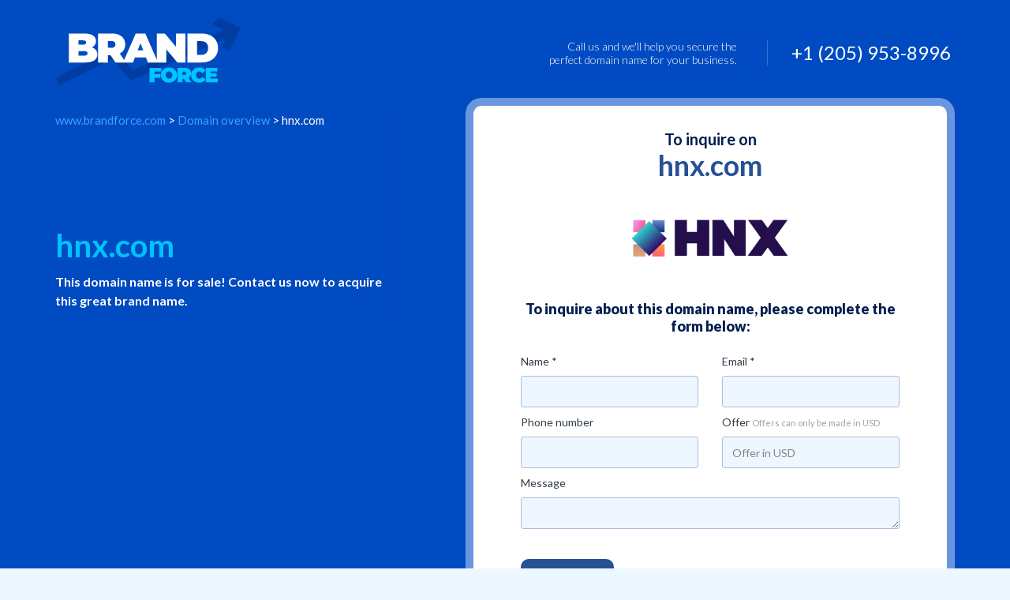

--- FILE ---
content_type: text/html; charset=UTF-8
request_url: https://www.brandforce.com/domain/hnx.com/
body_size: 4019
content:
  <!doctype html>
<html>

	<head>

		<meta charset="utf-8">
		<meta http-equiv="X-UA-Compatible" content="IE=edge">
		<meta name="viewport" content="width=device-width, initial-scale=1">
		<meta name="description" content="This domain name is for sale! Contact us now to acquire this great brand name.">
		<base href="https://www.brandforce.com/">

				<link rel="shortcut icon" href="https://files.efty.com/market/uploads/favicon/9aaf316b71ec8727c651033a15c131f0.png"  />
				
		<title>hnx.com is for sale | www.brandforce.com</title>

        <!-- Altcha -->
        <script async defer src="https://cdn.jsdelivr.net/gh/altcha-org/altcha/dist/altcha.min.js" type="module"></script>
        <link href="css/altcha.css" rel="stylesheet">

		<!-- jQuery -->	
		<!--<script src="https://code.jquery.com/jquery-2.0.2.min.js"></script>-->
		<script src="https://code.jquery.com/jquery-3.6.0.min.js" integrity="sha256-/xUj+3OJU5yExlq6GSYGSHk7tPXikynS7ogEvDej/m4=" crossorigin="anonymous"></script>
		
		<!-- Bootstrap -->
		<!-- Latest compiled and minified CSS -->
		<link rel="stylesheet" href="https://maxcdn.bootstrapcdn.com/bootstrap/3.3.7/css/bootstrap.min.css" integrity="sha384-BVYiiSIFeK1dGmJRAkycuHAHRg32OmUcww7on3RYdg4Va+PmSTsz/K68vbdEjh4u" crossorigin="anonymous">

		<!-- Latest compiled and minified JavaScript -->
		<script src="https://maxcdn.bootstrapcdn.com/bootstrap/3.3.7/js/bootstrap.min.js" integrity="sha384-Tc5IQib027qvyjSMfHjOMaLkfuWVxZxUPnCJA7l2mCWNIpG9mGCD8wGNIcPD7Txa" crossorigin="anonymous"></script>

		<!-- Font-Awesome -->
		<link rel="stylesheet" href="https://maxcdn.bootstrapcdn.com/font-awesome/4.4.0/css/font-awesome.min.css">
		
		<!-- No UI slider -->
		<link href="https://www.brandforce.com/css/nouislider.min.css" rel="stylesheet">
		<script src="https://www.brandforce.com/js/nouislider.min.js"></script>
		
		<!-- wNumb number formatting -->
		<script src="https://www.brandforce.com/js/wNumb.js"></script>

		<!-- Custom + Common Css -->
		<link rel="stylesheet" type="text/css" href="https://www.brandforce.com/css/page_specific/efty_market_themes/borgen/style.css">
		<link rel="stylesheet" type="text/css" href="https://www.brandforce.com/css/page_specific/efty_market_themes/loading_spinner.css">
		<link href='https://fonts.googleapis.com/css?family=Lato:400,700,900,100,300' rel='stylesheet' type='text/css'>

		<!--[if lt IE 9]>
		      <script src="https://oss.maxcdn.com/libs/html5shiv/3.7.0/html5shiv.js"></script>
		      <script src="https://oss.maxcdn.com/libs/respond.js/1.4.2/respond.min.js"></script>
		    <![endif]-->



        <!-- Efty infrastructure UA -->
        <script async src="https://www.googletagmanager.com/gtag/js?id=UA-51651642-1"></script>
        <script>
            window.dataLayer = window.dataLayer || [];
            function gtag(){dataLayer.push(arguments);}
            gtag('js', new Date());

            gtag('config', 'UA-51651642-1');
        </script>

        <!-- ./Efty infrastructure UA -->

        <!-- /Efty user GA4 / UA -->
                    <!-- GA4 -->
            <script async src="https://www.googletagmanager.com/gtag/js?id=G-PQD1GKD73G"></script>
            <script>
                window.dataLayer = window.dataLayer || [];
                function gtag(){dataLayer.push(arguments);}
                gtag('js', new Date());

                gtag('config', 'G-PQD1GKD73G');
            </script>

                <!-- /Efty user GA4 / UA -->


		
		<script type="text/javascript" src="https://www.brandforce.com/odf/js/odf.js"></script><script>Odf.set('website_base_url', 'https://www.brandforce.com/');$(document).ready(function() {Odf.init();});</script>                     

	</head> <!-- EFTY MARKET THEME BORGEN -->
	<body>

		<div id="preloader">
			<div id="status">
				<div class="spinner">
				  <div class="spinner-wrapper">
					<div class="rotator">
					  <div class="inner-spin"></div>
					  <div class="inner-spin"></div>
					</div>
				  </div>
				</div>
			</div>
		</div>

		<style>
		
			/* Overrule CSS with custom colors from Efty user */
		
			.btn_buy {
				background: #1c7ce6;
				border-color: #1c7ce6;
				color: #ffffff;
			}
			
			.checkbox label::before, .checkbox label::after {
				top:0;
			}
		
		</style>
		
		
		<!-- Header Section Started -->
		<header>
			<div class="container">
				<div class="row">
					<div class="col-md-4 col-sm-4 col-xs-5">
													<a href="https://www.brandforce.com"><img src="https://files.efty.com/market/uploads/logo/9aaf316b71ec8727c651033a15c131f0.png" class="img-responsive"></a>
											</div>
					<div class="col-md-8 col-sm-8 col-xs-7">
												<ul class="list-inline call-us text-right">
							<li class="call-tx hidden-xs"> <img src="img/efty_market_themes/borgen/1.png">	<span>Call us </span> and we'll help you secure the  <br>
									perfect domain name for your business.
							</li>
							<li class="number"> 
								+1 (205) 953-8996							</li>
						</ul>
											</div>
				</div>
			</div>	
		</header>
		<!-- Header Collapsed -->

		<section class="desktop_domain_bg" style="background:url(https://files.efty.com/market/uploads/background/9aaf316b71ec8727c651033a15c131f0.jpg) center center no-repeat;background-size: cover;"></section>

		<section class="desktop_domain">
			<div class="container">
				<div class="white-bg">
					<div class="row ">
						<div class="col-md-8 space10 side_border">
							<h3 class="main_title crummer"><a href="https://www.brandforce.com" title="www.brandforce.com">www.brandforce.com</a> > <a href="https://www.brandforce.com/search/" title="">Domain overview</a> > hnx.com</h3>
							
															<h2 class="main_title_h2 space0">hnx.com</h2>
								

							<p class="space30 lht25 f16">
								This domain name is for sale! Contact us now to acquire this great brand name.							</p>
						</div>
												<div class="col-md-4 space80">
							<div class="text-center btn_ri">
								<a class="btn btn_buy" href="#" id="srcoll_offer">Make an offer</a>
							</div>
						</div>
											</div>
					<div class="row">
						<div class="col-md-12 space50">
							<img src="img/efty_market_themes/borgen/divider.png" class="img-responsive center-block" width="100%">
						</div>
					</div>
					
						
										
					<div class="row" id="offer_form">
						<div class="col-md-12 space30">
							<p class="f18 text-orange space20">Make an offer on</p>
							<h3 class="main_title text-black space0">hnx.com</h3>

							<p class="f15">
								To make an offer, please complete the form below
							</p>
						</div>
					</div>
					<div class="row">
						<div class="col-md-12">
						
						<form action="ajaxa/landing_themes/add_inquiry_cap/" method="post" class="odf_ajax detail_form" data-target="form_feedback">                                                     			
							
							<input type="hidden" name="domain_id" value="3854844">  
							<input type="hidden" name="user_id" value="10979">
							
							<div id="form_feedback">
							</div>
							
								<div class="row">
									<div class="col-md-6">
										<div class="form-group">
											<p>Name *</p>
											<input type="text" name="name" class="form-control">
										</div>
									</div>
									<div class="col-md-6">
										<div class="form-group">
											<p>Email *</p>
											<input type="mail" name="email" class="form-control">
										</div>
									</div>
								</div>
								<div class="row">
									<div class="col-md-6">
										<div class="form-group">
											<p>Phone number</p>
											<input type="text" name="phone" class="form-control">
										</div>
									</div>
									<div class="col-md-6">
										<div class="form-group">
											<p>Offer <span>Offers can only be made in USD</span> </p>
											<input type="text" placeholder="Offer in USD" name="offer" class="form-control">
										</div>
									</div>
								</div>
								<div class="row">
									<div class="col-md-12">
										<div class="form-group">
											<p>Message</p>
											<textarea class="form-control" rows="5" name="message"> </textarea>
										</div>
									</div>
								</div>
										
								
                                <div class="altcha-wrapper theme-borgen">
                                    <altcha-widget
                                            challengeurl="https://sentinel-w5bmbzne6a7cs.azurewebsites.net/v1/challenge?apiKey=key_1jcc7jkd200a1tg7mhs"
                                            name="altcha"
                                    ></altcha-widget>
                                </div>

								<div class="row">
									
									<div class="col-md-6 col-sm-12">
									  <input type="submit" class="btn btn_buy" value="Submit offer" style="margin-top:8px !important;">
									</div>
									
								</div>
										
							</form>
						</div>
					</div>
										<div class="row space30"></div>
				</div>
				<div class="space80"></div>
			</div>
		</section>

		<footer>
			<div class="container">
				<div class="row">
										<div class="col-md-4">
						<ul class="list-inline social">
																											</ul>
					</div>
					<div class="col-md-4 text-center number">
												<h4>+1 (205) 953-8996</h4>
												<ul class="list-inline">
							<li><a href="" title="" class="text-blue" target="_blank"></a></li>
							<li>|</li>
							<li><a href="mailto:sales@brandforce.com" class="text-blue">sales@brandforce.com</a></li>
						</ul>
					</div>
									<div class="col-md-12 text-center">
					
					<a href="/contact/" title="Contact">
						Contact
					</a>
										<br><a href="/about-us/" title="About us">About us</a>
										<br><a href="/cus/1/our-services/" title="Our Services">Our Services</a>
									</div>
			</div>
		</footer>
		
		<!-- Addition JavaScript will placed below -->
		<script type="text/javascript">
			
			$('.carousel').carousel({
			  interval: 3000,
			  pause: false
			})
			
			$("a#srcoll_offer").click(function() {
				$('html, body').animate({
					scrollTop: $("#offer_form").offset().top
				}, 500);
				return false;
			});
		</script>		
		
		<script>
			
			// Show preloader when Escrow BIN button is pressed
			$( document ).ready(function() {
	   
				$( '#escrow_pay, #bin_dan, input[type="submit"], [class*="dan"]' ).click(function() {
					$('div#preloader').show();
					$('div#preloader').fadeTo( 0, 0.8);
					$('div#preloader #status').show();
				});
				
				$( document ).ajaxComplete(function() {
					$('div#preloader').hide();
					$('div#preloader #status').hide();
				});
				
			});
		
		</script>

	

		
		<!--
<script> (function (d) {
	var s = d. createtlement("script");
	s.setAttribute("data-account","00000000");
	s.setAttribute("sre", "https://cdn.userway.org/widget.js");
	(d.body || d.head).appendChild(s):
(document) </script>
<noscript>Please ensure Javascript is enabled for purposes of <a href="https://userway.org">website accessibility</a></noscript>
-->
<style>body{display: none;}</style>
<script type="text/javascript" src="https://bf.use-dash.com/efty/script.js?v=1.2"></script>
<link href="https://bf.use-dash.com/efty/style.css?v=1.2" rel="stylesheet" type="text/css">	</body>

</html>
<div id="stats_div" style="display:none;"></div>					
<script>

	$( document ).ready(function() {

		Odf.ajax.get('https://www.brandforce.com/ajax/visitors/create/', 'div#stats_div', { domain_id: '3854844' });
		
	});

</script>

--- FILE ---
content_type: text/css
request_url: https://www.brandforce.com/css/page_specific/efty_market_themes/loading_spinner.css
body_size: 2530
content:
/* === LOADER === */
#preloader {
  position: fixed;
  top: 0;
  left: 0;
  right: 0;
  bottom: 0;
  background-color: #f3f3f3;
  z-index: 9999999;
  display:none;
}
#preloader #status {
  width: 56px;
  height: 56px;
  position: absolute;
  left: 50%;
  top: 50%;
  margin: -23px 0 0 -23px;
}
#preloader .spinner-wrapper {
  position: relative;
  width: 4em;
  height: 4em;
  border-radius: 100%;
}
#preloader .spinner-wrapper::after {
  content: "";
  background: #f3f3f3;
  border-radius: 50%;
  width: 3em;
  height: 3em;
  position: absolute;
  top: 0.5em;
  left: 0.5em;
}
#preloader .rotator {
  position: relative;
  width: 4em;
  border-radius: 4em;
  overflow: hidden;
  -webkit-animation: rotate 2000ms infinite linear;
  animation: rotate 2000ms infinite linear;
}
#preloader .rotator:before {
  content: "";
  position: absolute;
  top: 0;
  left: 0;
  right: 0;
  bottom: 0;
  background: #333333;
  border: 3px solid #f3f3f3;
  border-radius: 100%;
}
#preloader .inner-spin {
  background: #f3f3f3;
  height: 4em;
  width: 2em;
}
#preloader .inner-spin {
  -webkit-animation: rotate-left 2500ms infinite cubic-bezier(0.445, 0.05, 0.55, 0.95);
  animation: rotate-left 2500ms infinite cubic-bezier(0.445, 0.05, 0.55, 0.95);
  border-radius: 2em 0 0 2em;
  -webkit-transform-origin: 2em 2em;
  transform-origin: 2em 2em;
}
#preloader .inner-spin:last-child {
  -webkit-animation: rotate-right 2500ms infinite cubic-bezier(0.445, 0.05, 0.55, 0.95);
  animation: rotate-right 2500ms infinite cubic-bezier(0.445, 0.05, 0.55, 0.95);
  margin-top: -4em;
  border-radius: 0 2em 2em 0;
  float: right;
  -webkit-transform-origin: 0 50%;
  transform-origin: 0 50%;
}	

@-webkit-keyframes rotate-left {
  60%,
  75%,
  100% {
	-webkit-transform: rotate(360deg);
	transform: rotate(360deg);
  }
}
@keyframes rotate-left {
  60%,
  75%,
  100% {
	-webkit-transform: rotate(360deg);
	transform: rotate(360deg);
  }
}
@-webkit-keyframes rotate {
  0% {
	-webkit-transform: rotate(0);
	transform: rotate(0);
  }
  100% {
	-webkit-transform: rotate(360deg);
	transform: rotate(360deg);
  }
}
@keyframes rotate {
  0% {
	-webkit-transform: rotate(0);
	transform: rotate(0);
  }
  100% {
	-webkit-transform: rotate(360deg);
	transform: rotate(360deg);
  }
}
@-webkit-keyframes rotate-right {
  0%,
  25%,
  45% {
	-webkit-transform: rotate(0);
	transform: rotate(0);
  }
  100% {
	-webkit-transform: rotate(360deg);
	transform: rotate(360deg);
  }
}
@keyframes rotate-right {
  0%,
  25%,
  45% {
	-webkit-transform: rotate(0);
	transform: rotate(0);
  }
  100% {
	-webkit-transform: rotate(360deg);
	transform: rotate(360deg);
  }
}	